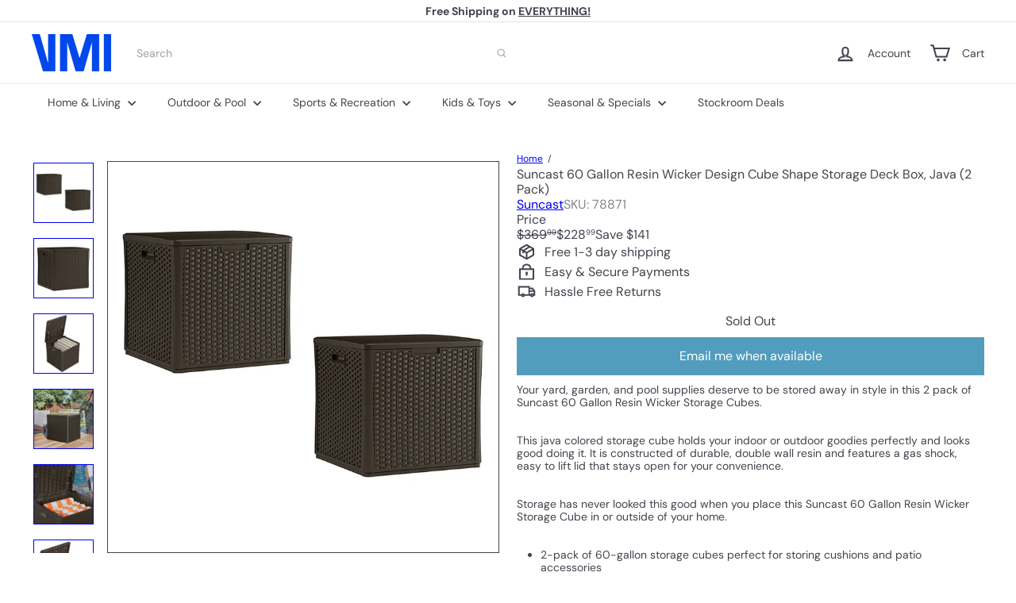

--- FILE ---
content_type: text/javascript
request_url: https://vminnovations.com/cdn/shop/t/10/assets/section.image-compare.js?v=148705783676582583041760556121
body_size: 271
content:
import{debounce}from"util.misc";import{HTMLThemeElement}from"element.theme";class ImageCompare extends HTMLThemeElement{constructor(){super(),this.active=!1,this.currentX=0,this.initialX=0,this.xOffset=0,this.abortController=new AbortController}connectedCallback(){super.connectedCallback(),this.el=this,this.button=this.querySelector("[data-button]"),this.draggableContainer=this.querySelector("[data-draggable]"),this.primaryImage=this.querySelector("[data-primary-image]"),this.secondaryImage=this.querySelector("[data-secondary-image]"),this.calculateSizes(),this.buttonOffset=this.button.offsetWidth/2;const{signal}=this.abortController;this.el.addEventListener("touchstart",this.dragStart.bind(this),{signal}),this.el.addEventListener("touchend",this.dragEnd.bind(this),{signal}),this.el.addEventListener("touchmove",this.drag.bind(this),{signal}),this.el.addEventListener("mousedown",this.dragStart.bind(this),{signal}),this.el.addEventListener("mouseup",this.dragEnd.bind(this),{signal}),this.el.addEventListener("mousemove",this.drag.bind(this),{signal}),this.button.addEventListener("keydown",this.onKeyDown.bind(this),{signal}),window.addEventListener("resize",debounce(250,()=>{this.calculateSizes(!0)}),{signal})}disconnectedCallback(){this.abortController.abort()}calculateSizes(hasResized=!1){if(this.buttonOffset=this.button.offsetWidth/2,this.elWidth=this.el.offsetWidth,this.primaryImage&&(this.primaryImage.style.width=`${this.elWidth}px`),hasResized){const ratio=this.currentX/this.elWidth;this.currentX=ratio*this.elWidth,this.setTranslate(this.currentX,this.button)}else this.draggableContainer.style.width=`${this.elWidth/2}px`,this.button.style.transform=`translate(-${this.buttonOffset}px, -50%)`}dragStart(e){e.type==="touchstart"?this.initialX=e.touches[0].clientX-this.xOffset:this.initialX=e.clientX-this.xOffset,(e.target===this.button||this.button&&this.button.contains(e.target))&&(this.active=!0)}dragEnd(){this.initialX=this.currentX,this.active=!1}drag(event){this.active&&(event.preventDefault(),event.type==="touchmove"?this.currentX=event.touches[0].clientX-this.initialX:this.currentX=event.clientX-this.initialX,this.xOffset=this.currentX,this.setTranslate(this.currentX,this.button))}setTranslate(xPos,el){let newXpos=xPos-this.buttonOffset,containerWidth;const boundaryPadding=50,XposMin=(this.elWidth/2+this.buttonOffset)*-1,XposMax=this.elWidth/2-this.buttonOffset;if(newXpos<XposMin+boundaryPadding?(newXpos=XposMin+boundaryPadding,containerWidth=boundaryPadding):newXpos>XposMax-boundaryPadding?(newXpos=XposMax-boundaryPadding,containerWidth=this.elWidth-boundaryPadding):containerWidth=document.documentElement.dir==="rtl"?this.elWidth-(this.elWidth/2+xPos):this.elWidth/2+xPos,el.style.transform=`translate(${newXpos}px, -50%)`,this.draggableContainer.style.width=`${containerWidth}px`,this.button&&this.elWidth){const percent=Math.round(containerWidth/this.elWidth*100);this.button.setAttribute("aria-valuenow",String(Math.max(0,Math.min(100,percent))))}}getPercent(){const val=parseInt(this.button?.getAttribute("aria-valuenow")||"50",10);return isNaN(val)?50:Math.max(0,Math.min(100,val))}setByPercent(percent){const pct=Math.max(0,Math.min(100,percent))/100,xPos=(document.documentElement.dir==="rtl"?.5-pct:pct-.5)*this.elWidth;this.setTranslate(xPos,this.button)}onKeyDown(event){const current=this.getPercent();switch(event.key){case"ArrowLeft":event.preventDefault(),this.setByPercent(current-5);break;case"ArrowRight":event.preventDefault(),this.setByPercent(current+5);break;case"Home":event.preventDefault(),this.setByPercent(0);break;case"End":event.preventDefault(),this.setByPercent(100);break;default:break}}}customElements.define("image-compare",ImageCompare);
//# sourceMappingURL=/cdn/shop/t/10/assets/section.image-compare.js.map?v=148705783676582583041760556121


--- FILE ---
content_type: text/javascript
request_url: https://vminnovations.com/cdn/shop/t/10/assets/utility.stylesheet.js?v=115421978848924304161760556135
body_size: -378
content:
class ThemeStyleSheet extends HTMLElement{static registeredStyles=new Map;connectedCallback(){if(this.name=this.getAttribute("name"),this.removeDuplicate=this.getAttribute("remove-duplicate")==="true",this.load=this.getAttribute("load"),this.isRemovedDueToDuplicate=!1,!this.name){console.warn('ThemeStyleSheet: Missing required "name" attribute');return}ThemeStyleSheet.registeredStyles.has(this.name)||ThemeStyleSheet.registeredStyles.set(this.name,new Set),ThemeStyleSheet.registeredStyles.get(this.name).add(this),this.queueCleanup()}disconnectedCallback(){if(this.isRemovedDueToDuplicate)return;const stylesForName=ThemeStyleSheet.registeredStyles.get(this.name);stylesForName&&(stylesForName.delete(this),stylesForName.size===0&&ThemeStyleSheet.registeredStyles.delete(this.name))}queueCleanup(){setTimeout(()=>{const stylesForName=ThemeStyleSheet.registeredStyles.get(this.name);if(!stylesForName?.size||stylesForName.size<=1)return;const styleToKeep=Array.from(stylesForName).find(style=>style.load==="inline")||Array.from(stylesForName)[0];stylesForName.forEach(style=>{style!==styleToKeep&&style.removeDuplicate&&(stylesForName.delete(style),style.isRemovedDueToDuplicate=!0,style.remove())})},0)}}customElements.define("style-sheet",ThemeStyleSheet);
//# sourceMappingURL=/cdn/shop/t/10/assets/utility.stylesheet.js.map?v=115421978848924304161760556135


--- FILE ---
content_type: text/javascript
request_url: https://vminnovations.com/cdn/shop/t/10/assets/list.filter-grid.collection-mobile-filters.js?v=63107918996786963331760556110
body_size: 95
content:
import{unlockMobileScrolling,lockMobileScrolling}from"util.a11y";import{EVENTS}from"util.events";import{prepareTransition,executeJSmodules}from"util.misc";class CollectionMobileFilters extends HTMLElement{connectedCallback(){this.selectors={filters:".filter-wrapper",inlineWrapper:"#CollectionInlineFilterWrap",sortBtn:".filter-sort",filterForm:".filter-form"},this.config={mobileFiltersInPlace:!1,isOpen:!1},this.mobileMediaQuery=window.matchMedia("(max-width: 768px)"),this.handleMediaQueryChange=this.handleMediaQueryChange.bind(this),this.mobileMediaQuery.addListener(this.handleMediaQueryChange),this.handleMediaQueryChange(this.mobileMediaQuery),this.abortController=new AbortController,document.addEventListener(EVENTS.toggleMobileFilters,this.toggle.bind(this),{signal:this.abortController.signal}),document.addEventListener("filter:selected",this.close.bind(this),{signal:this.abortController.signal})}disconnectedCallback(){this.abortController.abort()}processHTML(filters){const filterForm=filters.querySelector(this.selectors.filterForm);Array.from(filterForm.elements).forEach(el=>{const id=el.getAttribute("id");if(id){const newId=`${id}-mobile`;el.setAttribute("id",newId);const label=el.closest(`label[for="${id}"]`);label&&label.setAttribute("for",newId)}})}async renderFiltersOnMobile(){if(this.config.mobileFiltersInPlace)return;const filters=await this.getFilters(),inlineWrapper=this.querySelector(this.selectors.inlineWrapper);this.processHTML(filters),inlineWrapper.innerHTML="",inlineWrapper.append(filters);const scripts=inlineWrapper.querySelectorAll('script[type="module"]');executeJSmodules(scripts),this.config.mobileFiltersInPlace=!0}handleMediaQueryChange(mql){mql.matches&&setTimeout(()=>{this.renderFiltersOnMobile()},100)}toggle(){this.config.isOpen?this.close():this.open()}open(){const filters=this.querySelector(this.selectors.filters);prepareTransition(filters,()=>filters.classList.add("is-active")),this.config.isOpen=!0,lockMobileScrolling(),this._keyupHandler=evt=>{evt.keyCode===27&&this.close()},window.addEventListener("keyup",this._keyupHandler,{signal:this.abortController.signal})}close(){const filters=this.querySelector(this.selectors.filters);filters&&(prepareTransition(filters,()=>filters.classList.remove("is-active")),this.config.isOpen=!1,unlockMobileScrolling(),window.removeEventListener("keyup",this._keyupHandler))}async getFilters(){const searchParams=window.location.search.slice(1),url=`${window.location.pathname}?section_id=item-grid-filters&${searchParams}`,response=await fetch(url);if(!response.ok)throw response;const responseText=await response.text();return new DOMParser().parseFromString(responseText,"text/html").querySelector(this.selectors.filters)}}customElements.define("collection-mobile-filters",CollectionMobileFilters);
//# sourceMappingURL=/cdn/shop/t/10/assets/list.filter-grid.collection-mobile-filters.js.map?v=63107918996786963331760556110
